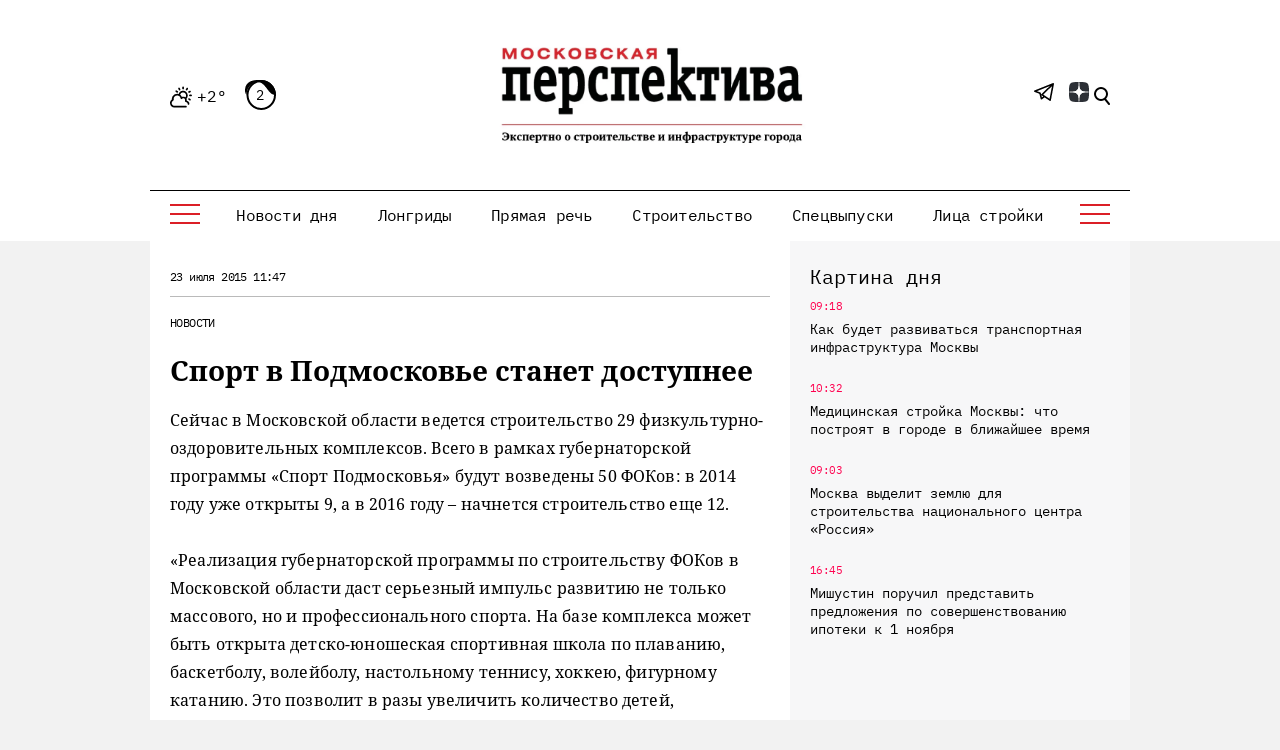

--- FILE ---
content_type: text/html; charset=UTF-8
request_url: https://mperspektiva.ru/topics/7307/
body_size: 20993
content:
<!DOCTYPE html>
<html xmlns="http://www.w3.org/1999/xhtml">
<head>
<!-- Yandex.Metrika counter --> <script type="text/javascript" > (function(m,e,t,r,i,k,a){m[i]=m[i]||function(){(m[i].a=m[i].a||[]).push(arguments)}; m[i].l=1*new Date(); for (var j = 0; j < document.scripts.length; j++) {if (document.scripts[j].src === r) { return; }} k=e.createElement(t),a=e.getElementsByTagName(t)[0],k.async=1,k.src=r,a.parentNode.insertBefore(k,a)}) (window, document, "script", "https://mc.yandex.ru/metrika/tag.js", "ym"); ym(23845597, "init", { clickmap:true, trackLinks:true, accurateTrackBounce:true, webvisor:true, trackHash:true }); </script> <noscript><div><img src="https://mc.yandex.ru/watch/23845597" style="position:absolute; left:-9999px;" alt="" /></div></noscript> <!-- /Yandex.Metrika counter -->
<script type="text/javascript">!function(){var t=document.createElement("script");t.type="text/javascript",t.async=!0,t.src='https://vk.com/js/api/openapi.js?173',t.onload=function(){VK.Retargeting.Init("VK-RTRG-1890590-gfISZ"),VK.Retargeting.Hit()},document.head.appendChild(t)}();</script><noscript><img src="https://vk.com/rtrg?p=VK-RTRG-1890590-gfISZ" style="position:fixed; left:-999px;" alt=""/></noscript>


 <meta http-equiv="Content-Type" content="text/html; charset=UTF-8" />
<meta name="viewport" content="width=device-width, initial-scale=1, shrink-to-fit=no" />
<link rel="icon" type="image/png" href="/favicon.png">
<meta name="yandex-verification" content="95eb36140cc1dd48" />
<meta name="google-site-verification" content="v_KXQZr8TFXgt4Hsmp97SFewOvwR0kM62Owpgc5bSVw" />


<link href="/bitrix/cache/css/s1/mp/template_9bcd2e4f10a7f5c94590740b79b5afb7/template_9bcd2e4f10a7f5c94590740b79b5afb7_v1.css?1764587365394625" type="text/css"  data-template-style="true" rel="stylesheet" />
<script>if(!window.BX)window.BX={};if(!window.BX.message)window.BX.message=function(mess){if(typeof mess==='object'){for(let i in mess) {BX.message[i]=mess[i];} return true;}};</script>
<script>(window.BX||top.BX).message({"JS_CORE_LOADING":"Загрузка...","JS_CORE_NO_DATA":"- Нет данных -","JS_CORE_WINDOW_CLOSE":"Закрыть","JS_CORE_WINDOW_EXPAND":"Развернуть","JS_CORE_WINDOW_NARROW":"Свернуть в окно","JS_CORE_WINDOW_SAVE":"Сохранить","JS_CORE_WINDOW_CANCEL":"Отменить","JS_CORE_WINDOW_CONTINUE":"Продолжить","JS_CORE_H":"ч","JS_CORE_M":"м","JS_CORE_S":"с","JSADM_AI_HIDE_EXTRA":"Скрыть лишние","JSADM_AI_ALL_NOTIF":"Показать все","JSADM_AUTH_REQ":"Требуется авторизация!","JS_CORE_WINDOW_AUTH":"Войти","JS_CORE_IMAGE_FULL":"Полный размер"});</script>

<script src="/bitrix/js/main/core/core.min.js?1764587259229643"></script>

<script>BX.Runtime.registerExtension({"name":"main.core","namespace":"BX","loaded":true});</script>
<script>BX.setJSList(["\/bitrix\/js\/main\/core\/core_ajax.js","\/bitrix\/js\/main\/core\/core_promise.js","\/bitrix\/js\/main\/polyfill\/promise\/js\/promise.js","\/bitrix\/js\/main\/loadext\/loadext.js","\/bitrix\/js\/main\/loadext\/extension.js","\/bitrix\/js\/main\/polyfill\/promise\/js\/promise.js","\/bitrix\/js\/main\/polyfill\/find\/js\/find.js","\/bitrix\/js\/main\/polyfill\/includes\/js\/includes.js","\/bitrix\/js\/main\/polyfill\/matches\/js\/matches.js","\/bitrix\/js\/ui\/polyfill\/closest\/js\/closest.js","\/bitrix\/js\/main\/polyfill\/fill\/main.polyfill.fill.js","\/bitrix\/js\/main\/polyfill\/find\/js\/find.js","\/bitrix\/js\/main\/polyfill\/matches\/js\/matches.js","\/bitrix\/js\/main\/polyfill\/core\/dist\/polyfill.bundle.js","\/bitrix\/js\/main\/core\/core.js","\/bitrix\/js\/main\/polyfill\/intersectionobserver\/js\/intersectionobserver.js","\/bitrix\/js\/main\/lazyload\/dist\/lazyload.bundle.js","\/bitrix\/js\/main\/polyfill\/core\/dist\/polyfill.bundle.js","\/bitrix\/js\/main\/parambag\/dist\/parambag.bundle.js"]);
</script>
<script>(window.BX||top.BX).message({"LANGUAGE_ID":"ru","FORMAT_DATE":"DD.MM.YYYY","FORMAT_DATETIME":"DD.MM.YYYY HH:MI:SS","COOKIE_PREFIX":"MP_SM","SERVER_TZ_OFFSET":"10800","UTF_MODE":"Y","SITE_ID":"s1","SITE_DIR":"\/","USER_ID":"","SERVER_TIME":1768613255,"USER_TZ_OFFSET":0,"USER_TZ_AUTO":"Y","bitrix_sessid":"af9aeb5032dbcb1fcd346c29de4aedf6"});</script>


<script>BX.setJSList(["\/local\/templates\/mp\/js\/jquery_3.7.0.min.js","\/local\/templates\/mp\/js\/jquery.add.js","\/local\/templates\/mp\/js\/jquery.messages.js","\/local\/templates\/mp\/js\/lazy.js","\/local\/templates\/mp\/s\/bootstrap-4.5.3-dist\/js\/bootstrap.min.js","\/local\/templates\/mp\/components\/sks\/feedback.all.ajax\/template.suggest.news\/script.js"]);</script>
<script>BX.setCSSList(["\/local\/templates\/mp\/css\/font.css","\/local\/templates\/mp\/s\/css\/all.css","\/local\/templates\/mp\/css\/jquery.messages.css","\/local\/templates\/mp\/components\/sks\/feedback.all.ajax\/template.suggest.news\/style.css","\/local\/templates\/mp\/styles.css","\/local\/templates\/mp\/template_styles.css"]);</script>


<script  src="/bitrix/cache/js/s1/mp/template_f8586e1f99ff51fa12cf248da04d4193/template_f8586e1f99ff51fa12cf248da04d4193_v1.js?1764587365168998"></script>

	<script src="/local/templates/mp/s/js/main.js" defer></script>
    <title>Спорт в Подмосковье станет доступнее - Московская перспектива</title>
    		<link rel="canonical" href="https://mperspektiva.ru//topics/7307/" />
	<link rel="alternate" hreflang="ru" href="https://mperspektiva.ru//topics/7307/" />
                <meta property="og:type" content="article" />
    <meta property="article:published_time" content="23.07.2015 11:47" />
    <meta property="og:url" content="https://www.mperspektiva.ru/topics/7307/" />
    <meta property="og:title" content="Спорт в Подмосковье станет доступнее" />
    <meta property="og:image" content="https://mperspektiva.ru" />
    <meta property="og:description" content="" />
    <meta property="og:image:type" content="" />
    <meta name="twitter:card" content="summary_large_image" />
    <meta name="twitter:creator" content="@mosperspektiva" />
    <meta name="twitter:site" content="@mosperspektiva" />
<div style="display:none;">	
	<div itemscope itemtype="https://schema.org/NewsArticle">
	  <div itemprop="headline">Спорт в Подмосковье станет доступнее</div>
	  <meta itemprop="image" content="https://mperspektiva.ru" />
	  <div>
		<span itemprop="datePublished" content="2015-07-23 11:47:30">
		</span>		
			  </div>
	</div>
</div>
<link rel="apple-touch-icon" sizes="180x180" href="/upload/dev2fun.imagecompress/webp/apple-touch-icon.webp">
<link rel="icon" type="image/png" sizes="32x32" href="/upload/dev2fun.imagecompress/webp/favicon-32x32.webp">
<link rel="icon" type="image/png" sizes="16x16" href="/upload/dev2fun.imagecompress/webp/favicon-16x16.webp">
</head>
<body>


<svg style="position: absolute; width: 0; height: 0; overflow: hidden;" version="1.1" xmlns="http://www.w3.org/2000/svg"
     xmlns:xlink="http://www.w3.org/1999/xlink">
    <defs>
        <symbol id="icon-tower" viewBox="0 0 34 36">
            <path fill="currentColor" d="M31.8,31.5H31v-0.8c0-0.4-0.3-0.8-0.7-0.8h-2.2v-7.5h0.7c1.2,0,2.2-1,2.2-2.3S30,18,28.8,18H28
                c-0.3-5.1-4-9.3-8.9-10.3C19,7,18.4,6.4,17.7,6.1V4.5h3.7c0.3,0,0.6-0.2,0.7-0.5c0.1-0.3,0.1-0.6-0.2-0.8l-1-1l1-1
                c0.2-0.2,0.3-0.5,0.2-0.8C22,0.2,21.7,0,21.4,0H17c-0.4,0-0.7,0.3-0.7,0.8v5.4C15.6,6.4,15,7,14.9,7.7C10,8.7,6.3,12.9,5.9,18H5.2
                C4,18,3,19,3,20.3s1,2.3,2.2,2.3h0.7V30H3.7C3.3,30,3,30.3,3,30.8v0.8H2.2c-1.2,0-2.2,1-2.2,2.3v1.5C0,35.7,0.3,36,0.7,36h32.5
                c0.4,0,0.7-0.3,0.7-0.8v-1.5C34,32.5,33,31.5,31.8,31.5z M17.7,1.5h1.9l-0.2,0.2c-0.3,0.3-0.3,0.8,0,1.1L19.7,3h-1.9V1.5z M17,9
                c5,0,9.2,4,9.6,9H7.4C7.8,13,12,9,17,9z M5.2,21c-0.4,0-0.7-0.3-0.7-0.8s0.3-0.8,0.7-0.8h23.7c0.4,0,0.7,0.3,0.7,0.8
                S29.2,21,28.8,21H5.2z M26.6,22.5V30h-1.5v-7.5H26.6z M23.7,22.5V30h-1.5v-7.5H23.7z M20.7,22.5V30h-1.5v-7.5H20.7z M17.7,22.5V30
                h-1.5v-7.5H17.7z M14.8,22.5V30h-1.5v-7.5H14.8z M11.8,22.5V30h-1.5v-7.5H11.8z M8.9,22.5V30H7.4v-7.5H8.9z M32.5,34.5h-31v-0.8
                c0-0.4,0.3-0.8,0.7-0.8h1.5c0.4,0,0.7-0.3,0.7-0.8v-0.8h25.1v0.8c0,0.4,0.3,0.8,0.7,0.8h1.5c0.4,0,0.7,0.3,0.7,0.8L32.5,34.5
                L32.5,34.5z" />
        </symbol>
        <symbol id="icon-wallet" viewBox="0 0 28 36">
            <path fill="currentColor" d="M24.7,9.6h-1.1c-2-3-6-3.9-9.1-2c-0.1,0-0.1,0.1-0.2,0.1c0.7-3.6-1.7-7-5.3-7.7C5.4-0.5,2,1.8,1.3,5.4
                C1,6.9,1.3,8.5,2,9.8c-1.2,0.4-2,1.5-2,2.8V33c0,1.7,1.3,3,3,3h21.7c1.7,0,3-1.3,3-3V12.6C27.7,11,26.3,9.6,24.7,9.6z M18.1,7.8
                c1.9,0,3.7,1,4.7,2.7c0.5,0.8,0.7,1.8,0.7,2.7c0,0.6-0.1,1.2-0.3,1.8h-1.3c0.9-1.9,0.3-4.1-1.5-5.3c-1.4-0.9-3.2-0.9-4.7,0
                c-1.8,1.2-2.4,3.4-1.5,5.3H13c-0.2-0.6-0.3-1.2-0.3-1.8C12.6,10.2,15.1,7.8,18.1,7.8z M20.6,14.8c0,0.1-0.1,0.1-0.1,0.2h-4.8
                c-0.4-0.5-0.6-1.1-0.6-1.8c0-1,0.5-1.9,1.3-2.5c1-0.7,2.3-0.7,3.3,0C21.1,11.6,21.5,13.4,20.6,14.8z M7.8,1.2c3,0,5.4,2.4,5.4,5.4
                c0,3-2.4,5.4-5.4,5.4c-3,0-5.4-2.4-5.4-5.4C2.4,3.6,4.8,1.2,7.8,1.2z M1.2,12.6c0-0.9,0.7-1.6,1.5-1.8c2.2,2.6,6,3.1,8.8,1.2
                c-0.1,0.4-0.1,0.8-0.1,1.1c0,0.6,0.1,1.2,0.3,1.8H3c-1,0-1.8-0.8-1.8-1.8V12.6z M9,26.4c-0.3,0-0.6-0.3-0.6-0.6s0.3-0.6,0.6-0.6
                c0.3,0,0.6,0.3,0.6,0.6S9.4,26.4,9,26.4z M26.5,25.8H16.3c-1,0-1.8-0.8-1.8-1.8c0-1,0.8-1.8,1.8-1.8h10.2V25.8z M26.5,21H16.3
                c-1.7,0-3,1.3-3,3s1.3,3,3,3h10.2v6c0,1-0.8,1.8-1.8,1.8h-12v-2.7l2-1.5h1.1c0.3,0.9,1.4,1.4,2.3,1.1c0.9-0.3,1.4-1.4,1.1-2.3
                c-0.3-0.9-1.4-1.4-2.3-1.1c-0.5,0.2-0.9,0.6-1.1,1.1h-1.3c-0.1,0-0.3,0-0.4,0.1l-2.4,1.8c-0.2,0.1-0.2,0.3-0.2,0.5v3H9.6v-7.3
                c0.9-0.3,1.4-1.4,1.1-2.3c-0.3-0.9-1.4-1.4-2.3-1.1c-0.9,0.3-1.4,1.4-1.1,2.3c0.2,0.5,0.6,0.9,1.1,1.1v7.3H6.6V30
                c0-0.2-0.1-0.3-0.2-0.4L4.8,28v-2.9c0.9-0.3,1.4-1.4,1.1-2.3c-0.3-0.9-1.4-1.4-2.3-1.1S2.2,23.1,2.5,24c0.2,0.5,0.6,0.9,1.1,1.1v3.1
                c0,0.2,0.1,0.3,0.2,0.4l1.6,1.6v4.6H3c-1,0-1.8-0.8-1.8-1.8V15.6C1.7,16,2.4,16.2,3,16.2h21.7c0.7,0,1.3-0.2,1.8-0.6V21z M16.9,30
                c0-0.3,0.3-0.6,0.6-0.6s0.6,0.3,0.6,0.6c0,0.3-0.3,0.6-0.6,0.6S16.9,30.3,16.9,30z M4.2,24c-0.3,0-0.6-0.3-0.6-0.6s0.3-0.6,0.6-0.6
                c0.3,0,0.6,0.3,0.6,0.6S4.5,24,4.2,24z M26.5,13.2c0,1-0.8,1.8-1.8,1.8h-0.3c0.4-1.4,0.3-2.9-0.2-4.2h0.5c1,0,1.8,0.8,1.8,1.8V13.2z
                " />
            <path fill="currentColor" d="M7.8,2.4c-2.3,0-4.2,1.9-4.2,4.2c0,2.3,1.9,4.2,4.2,4.2c2.3,0,4.2-1.9,4.2-4.2S10.2,2.4,7.8,2.4z M7.8,9.6
                c-1.7,0-3-1.3-3-3c0-1.7,1.3-3,3-3c1.7,0,3,1.3,3,3C10.8,8.3,9.5,9.6,7.8,9.6z" />
            <path fill="currentColor" d="M16.9,0h-1.2v1.2h1.2V0z" />
            <path fill="currentColor" d="M16.9,2.4h-1.2v3h1.2V2.4z" />
            <path fill="currentColor" d="M19.3,0h-1.2v1.2h1.2V0z" />
            <path fill="currentColor" d="M19.3,2.4h-1.2v3h1.2V2.4z" />
        </symbol>
        <symbol id="icon-mayoralty" viewBox="0 0 36 34">
            <path fill-rule="evenodd" clip-rule="evenodd" d="M8.22223 8H8H7H2C1.44769 8 1 8.44772 1 9V33H0.5C0.223877 33 0 33.2239 0 33.5C0 33.7761 0.223877 34 0.5 34H1H13H23H35H35.5C35.7761 34 36 33.7761 36 33.5C36 33.2239 35.7761 33 35.5 33H35V9C35 8.44772 34.5523 8 34 8H29H28H27.7778L18.6332 0.518097C18.2649 0.216705 17.7351 0.216705 17.3668 0.518097L8.22223 8ZM9.80139 8H10H11H13H14H16H17H19H20H22H23H25H26H26.1986L18 1.29205L9.80139 8ZM28 9H26V20H28V9ZM25 9H23V20H25V9ZM22 9H20V20H22V9ZM19 9H17V20H19V9ZM16 9H14V20H16V9ZM13 9H11V20H13V9ZM10 9H8V20H10V9ZM29 9H34V20H29V9ZM7 9V20H2V9H7ZM2 33V21H7V33H2ZM8 33V21H10V33H8ZM11 33V21H13V28V33H11ZM14 24.9995V21H22V24.9995C21.0878 23.7853 19.6356 23 18 23C16.3644 23 14.9122 23.7853 14 24.9995ZM23 33V28V21H25V33H23ZM26 33V21H28V33H26ZM29 33V21H34V33H29ZM14 28V33H22V28C22 25.7909 20.2092 24 18 24C15.7908 24 14 25.7909 14 28ZM31.5 24C31.7761 24 32 24.2239 32 24.5V27.5C32 27.7761 31.7761 28 31.5 28C31.2239 28 31 27.7761 31 27.5V24.5C31 24.2239 31.2239 24 31.5 24ZM5 24.5C5 24.2239 4.77612 24 4.5 24C4.22388 24 4 24.2239 4 24.5V27.5C4 27.7761 4.22388 28 4.5 28C4.77612 28 5 27.7761 5 27.5V24.5ZM31.5 12C31.7761 12 32 12.2238 32 12.5V15.5C32 15.7762 31.7761 16 31.5 16C31.2239 16 31 15.7762 31 15.5V12.5C31 12.2238 31.2239 12 31.5 12ZM5 12.5C5 12.2238 4.77612 12 4.5 12C4.22388 12 4 12.2238 4 12.5V15.5C4 15.7762 4.22388 16 4.5 16C4.77612 16 5 15.7762 5 15.5V12.5Z" fill="currentColor" />
        </symbol>
        <symbol id="icon-transport" viewBox="0 0 36 36">
            <path fill-rule="evenodd" clip-rule="evenodd" d="M24 1H6C4.89542 1 4 1.89542 4 3H26C26 1.89542 25.1046 1 24 1ZM4 8V4H14.375L5.37497 16H4V15V8ZM6.62497 16L15.625 4H23.3856L18.5931 10.7094C18.4326 10.9341 18.4847 11.2464 18.7094 11.4069C18.9341 11.5674 19.2464 11.5153 19.4069 11.2906L24.4069 4.29062C24.4699 4.20242 24.5001 4.10071 24.5 4H26V8V15V16H6.62497ZM4 17V20C4 22.2091 5.79086 24 8 24H11H16.5584L18.0764 21.078C18.4204 20.4156 19.1047 20 19.8512 20H20C20 18.8954 20.8954 18 22 18C23.1046 18 24 18.8954 24 20H26V17H4ZM3 20C3 22.4189 4.71777 24.4367 7 24.9V26C7 27.1046 7.89542 28 9 28C10.1046 28 11 27.1046 11 26V25H16.039L15.4847 26.067C14.6299 26.2943 14 27.0736 14 28V32C14 33.1046 14.8954 34 16 34H16.1422C16.4854 35.1652 17.4115 36 18.5 36C19.5885 36 20.5146 35.1652 20.8578 34H29.1422C29.4854 35.1652 30.4115 36 31.5 36C32.5885 36 33.5146 35.1652 33.8578 34H34C35.1046 34 36 33.1046 36 32V28C36 27.0736 35.3701 26.2943 34.5153 26.067L31.9236 21.078C31.5796 20.4156 30.8953 20 30.1488 20H27V15H29C29.5523 15 30 14.5523 30 14V9C30 8.44772 29.5523 8 29 8H27V3C27 1.34314 25.6569 0 24 0H6C4.34314 0 3 1.34314 3 3V8H1C0.447723 8 0 8.44772 0 9V14C0 14.5523 0.447723 15 1 15H3V20ZM8 26V25H10V26C10 26.5523 9.55228 27 9 27C8.44772 27 8 26.5523 8 26ZM17.1992 34C17.4867 34.6495 18.0347 35 18.5 35C18.9653 35 19.5133 34.6495 19.8008 34H17.1992ZM21 33H29H34C34.5523 33 35 32.5523 35 32V28C35 27.4477 34.5523 27 34 27H16C15.4477 27 15 27.4477 15 28V32C15 32.5523 15.4477 33 16 33H21ZM31.5 35C31.0347 35 30.4867 34.6495 30.1992 34H32.8008C32.5133 34.6495 31.9653 35 31.5 35ZM33.3536 26L31.0363 21.539C30.8642 21.2078 30.522 21 30.1488 21H19.8512C19.478 21 19.1358 21.2078 18.9637 21.539L16.6464 26H33.3536ZM22 19C22.5523 19 23 19.4477 23 20H21C21 19.4477 21.4477 19 22 19ZM3 9H1V14H3V9ZM27 14V9H29V14H27ZM9 20C9 20.5523 8.55228 21 8 21C7.44772 21 7 20.5523 7 20C7 19.4477 7.44772 19 8 19C8.55228 19 9 19.4477 9 20ZM10 20C10 21.1046 9.10458 22 8 22C6.89542 22 6 21.1046 6 20C6 18.8954 6.89542 18 8 18C9.10458 18 10 18.8954 10 20ZM33 30C33 30.5523 32.5523 31 32 31C31.4477 31 31 30.5523 31 30C31 29.4477 31.4477 29 32 29C32.5523 29 33 29.4477 33 30ZM18 31C18.5523 31 19 30.5523 19 30C19 29.4477 18.5523 29 18 29C17.4477 29 17 29.4477 17 30C17 30.5523 17.4477 31 18 31ZM21 30.5H29V29.5H21V30.5Z" fill="currentColor" />
        </symbol>
        <symbol id="icon-reallive" viewBox="0 0 36 36">
            <path fill-rule="evenodd" clip-rule="evenodd" d="M20.6465 0.646461C20.8417 0.45118 21.1583 0.45118 21.3536 0.646461L35.3536 14.6465C35.4966 14.7895 35.5393 15.0045 35.4619 15.1914C35.3846 15.3782 35.2022 15.5 35 15.5H32V27.2058C32.735 26.8218 33.6537 26.9466 34.2599 27.5529C35.0558 28.3487 35.0057 29.6537 34.1511 30.3861L28.8871 34.8982C28.434 35.2865 27.8569 35.5 27.2601 35.5H14.4721C14.084 35.5 13.7012 35.4096 13.3541 35.2361L8 32.559V33C8 34.6569 6.65686 36 5 36H1C0.447723 36 0 35.5523 0 35V20C0 19.4477 0.447723 19 1 19H5C6.48709 19 7.72147 20.082 7.9588 21.5017C7.97238 21.5006 7.98611 21.5 8 21.5H10V15.5H7C6.79779 15.5 6.61548 15.3782 6.53809 15.1914C6.46069 15.0045 6.50345 14.7895 6.64645 14.6465L11.6465 9.64646C11.8417 9.45118 12.1583 9.45118 12.3536 9.64646C12.5488 9.84171 12.5488 10.1583 12.3536 10.3536L8.20712 14.5H11.7929L20.6465 5.64646C20.8417 5.45118 21.1583 5.45118 21.3536 5.64646L30.2071 14.5H33.7929L21 1.7071L17.3536 5.35355C17.1583 5.54884 16.8417 5.54884 16.6465 5.35355C16.4512 5.1583 16.4512 4.84171 16.6465 4.64646L20.6465 0.646461ZM30 15.5H31V27.9597L28.4997 29.96C28.4783 28.5977 27.3673 27.5 26 27.5H25.5V16.5H16.5V23.4843L15.4489 22.5834C14.6333 21.8843 13.5945 21.5 12.5203 21.5H11V15.5H12C12.1326 15.5 12.2598 15.4473 12.3536 15.3536L21 6.7071L29.6465 15.3536C29.7402 15.4473 29.8674 15.5 30 15.5ZM24.5 27.5H21.7398C21.3818 27.5 21.0355 27.3719 20.7636 27.1389L17.1016 24H17.5V17.5H24.5V27.5ZM1 20H5C6.10458 20 7 20.8954 7 22V33C7 34.1046 6.10458 35 5 35H1V20ZM8 31.4999C8.07526 31.4998 8.1517 31.5168 8.2236 31.5528L13.8013 34.3417C14.0096 34.4458 14.2393 34.5 14.4721 34.5H27.2601C27.6182 34.5 27.9644 34.3719 28.2363 34.1389L33.5003 29.6269C33.9126 29.2735 33.9368 28.6439 33.5529 28.26C33.217 27.9241 32.6823 27.8945 32.3114 28.1912L28.1754 31.5H19.0311C18.596 31.5 18.1685 31.3865 17.7908 31.1706L14.7519 29.4341C14.5121 29.2971 14.4289 28.9917 14.5659 28.7519C14.7029 28.5122 15.0083 28.4289 15.248 28.5659L18.2869 30.3024C18.5135 30.4319 18.7701 30.5 19.0311 30.5H27.5V30C27.5 29.1716 26.8284 28.5 26 28.5H21.7398C21.1431 28.5 20.566 28.2865 20.1129 27.8982L14.7981 23.3426C14.1637 22.7989 13.3558 22.5 12.5203 22.5H8V31.4999ZM20 23C20.5523 23 21 22.5523 21 22C21 21.4477 20.5523 21 20 21C19.4477 21 19 21.4477 19 22C19 22.5523 19.4477 23 20 23ZM16.3535 6.35355C16.5488 6.1583 16.5488 5.84171 16.3535 5.64646C16.1583 5.45118 15.8417 5.45118 15.6465 5.64646L13.6465 7.64646C13.4512 7.84171 13.4512 8.1583 13.6465 8.35355C13.8417 8.54884 14.1583 8.54884 14.3535 8.35355L16.3535 6.35355Z" fill="currentColor" />
        </symbol>
        <symbol id="icon-offices" viewBox="0 0 36 32">
            <path fill-rule="evenodd" clip-rule="evenodd" d="M5 1H20V2H18.5H6.5H5V1ZM6 3V21.3368C5.54535 21.1208 5.0368 21 4.5 21C2.56702 21 1 22.567 1 24.5C1 26.2632 2.30383 27.7219 4 27.9646V31H0.5C0.223877 31 0 31.2239 0 31.5C0 31.7761 0.223877 32 0.5 32H4.5H6.5H18.5H31.5H35.5C35.7761 32 36 31.7761 36 31.5C36 31.2239 35.7761 31 35.5 31H32V27.9646C33.6962 27.7219 35 26.2632 35 24.5C35 22.567 33.433 21 31.5 21C30.9632 21 30.4547 21.1208 30 21.3368V18.5C30 18.2239 29.7761 18 29.5 18C29.2239 18 29 18.2239 29 18.5V22.0505C28.3814 22.6818 28 23.5464 28 24.5C28 26.2632 29.3038 27.7219 31 27.9646V31H19V14.5C19 14.2239 18.7761 14 18.5 14C18.2239 14 18 14.2239 18 14.5V31H15.5V26C15.5 25.1716 14.8284 24.5 14 24.5H11C10.1716 24.5 9.5 25.1716 9.5 26V31H7V26.9495C7.61859 26.3182 8 25.4536 8 24.5C8 23.5464 7.61859 22.6818 7 22.0505V3H18V5V8V10.5C18 10.7761 18.2239 11 18.5 11C18.7761 11 19 10.7761 19 10.5V8H29V14.5C29 14.7761 29.2239 15 29.5 15C29.7761 15 30 14.7761 30 14.5V8H31C31.5523 8 32 7.55229 32 7V6C32 5.44771 31.5523 5 31 5H19V3H20C20.5523 3 21 2.55229 21 2V1C21 0.447708 20.5523 0 20 0H5C4.44769 0 4 0.447708 4 1V2C4 2.55229 4.44769 3 5 3H6ZM14.5 26V31H13V25.5H14C14.2761 25.5 14.5 25.7239 14.5 26ZM12 25.5V31H10.5V26C10.5 25.7239 10.7239 25.5 11 25.5H12ZM29.5 7H19V6H31V7H29.5ZM5 31H6V27.6632C5.68915 27.8109 5.35309 27.914 5 27.9646V31ZM5 26.95C6.14111 26.7184 7 25.7095 7 24.5C7 23.1193 5.88074 22 4.5 22C3.11926 22 2 23.1193 2 24.5C2 25.7095 2.85889 26.7184 4 26.95V25.5C4 25.2239 4.22388 25 4.5 25C4.77612 25 5 25.2239 5 25.5V26.95ZM32 26.95V25.5C32 25.2239 31.7761 25 31.5 25C31.2239 25 31 25.2239 31 25.5V26.95C29.8589 26.7184 29 25.7095 29 24.5C29 23.1193 30.1193 22 31.5 22C32.8807 22 34 23.1193 34 24.5C34 25.7095 33.1411 26.7184 32 26.95ZM22 26H21V28H22V26ZM21 25C20.4477 25 20 25.4477 20 26V28C20 28.5523 20.4477 29 21 29H22C22.5523 29 23 28.5523 23 28V26C23 25.4477 22.5523 25 22 25H21ZM26 26H27V28H26V26ZM25 26C25 25.4477 25.4477 25 26 25H27C27.5523 25 28 25.4477 28 26V28C28 28.5523 27.5523 29 27 29H26C25.4477 29 25 28.5523 25 28V26ZM22 19H21V21H22V19ZM21 18C20.4477 18 20 18.4477 20 19V21C20 21.5523 20.4477 22 21 22H22C22.5523 22 23 21.5523 23 21V19C23 18.4477 22.5523 18 22 18H21ZM26 19H27V21H26V19ZM25 19C25 18.4477 25.4477 18 26 18H27C27.5523 18 28 18.4477 28 19V21C28 21.5523 27.5523 22 27 22H26C25.4477 22 25 21.5523 25 21V19ZM22 12H21V14H22V12ZM21 11C20.4477 11 20 11.4477 20 12V14C20 14.5523 20.4477 15 21 15H22C22.5523 15 23 14.5523 23 14V12C23 11.4477 22.5523 11 22 11H21ZM26 12H27V14H26V12ZM25 12C25 11.4477 25.4477 11 26 11H27C27.5523 11 28 11.4477 28 12V14C28 14.5523 27.5523 15 27 15H26C25.4477 15 25 14.5523 25 14V12ZM10 16H9V21H10V16ZM11 16V21H14V16H11ZM16 21H15V16H16V21ZM9 15C8.44769 15 8 15.4477 8 16V21C8 21.5523 8.44769 22 9 22H16C16.5523 22 17 21.5523 17 21V16C17 15.4477 16.5523 15 16 15H9ZM9 6H10V11H9V6ZM11 11V6H14V11H11ZM15 11H16V6H15V11ZM8 6C8 5.44771 8.44769 5 9 5H16C16.5523 5 17 5.44771 17 6V11C17 11.5523 16.5523 12 16 12H9C8.44769 12 8 11.5523 8 11V6Z" fill="currentColor" />
        </symbol>
        <symbol id="icon-metro" viewBox="0 0 28 36">
            <path fill-rule="evenodd" clip-rule="evenodd" d="M27 14V27H22.4722C23.4223 25.9385 24 24.5367 24 23V13C24 9.68629 21.3137 7 18 7H10C6.68628 7 4 9.68629 4 13V23C4 24.5367 4.5777 25.9385 5.52777 27H1V14C1 6.8203 6.82031 1 14 1C21.1797 1 27 6.8203 27 14ZM4.46664 31.9989L2.7327 35H25.2673L21.2489 28.0451C20.3126 28.6493 19.1973 29 18 29H10C8.80273 29 7.68741 28.6493 6.75107 28.0451L5.04379 31H13.5C13.7762 31 14 31.2239 14 31.5C14 31.7761 13.7762 32 13.5 32H4.5C4.4888 32 4.47766 31.9996 4.46664 31.9989ZM28 28H22.3778L26.1332 34.4997C26.5184 35.1664 26.0373 36 25.2673 36H2.7327C1.96274 36 1.48166 35.1664 1.86682 34.4997L5.62222 28H0V14C0 6.26802 6.26801 0 14 0C21.732 0 28 6.26802 28 14V28ZM12.5 10C12.2238 10 12 10.2239 12 10.5C12 10.7761 12.2238 11 12.5 11H15.5C15.7762 11 16 10.7761 16 10.5C16 10.2239 15.7762 10 15.5 10H12.5ZM10 8H18C20.4189 8 22.4367 9.71776 22.9 12H5.10001C5.56326 9.71776 7.58105 8 10 8ZM5 13V21H6.29291L14.2929 13H5ZM15.7071 13H21.2929L13.2929 21H7.70712L15.7071 13ZM22.7071 13L14.7071 21H23V13H22.7071ZM5 23V22H23V23C23 25.7614 20.7614 28 18 28H10C7.23859 28 5 25.7614 5 23ZM20 24.5C20 24.7761 19.7762 25 19.5 25C19.2238 25 19 24.7761 19 24.5C19 24.2239 19.2238 24 19.5 24C19.7762 24 20 24.2239 20 24.5ZM17.5 25C17.7762 25 18 24.7761 18 24.5C18 24.2239 17.7762 24 17.5 24C17.2238 24 17 24.2239 17 24.5C17 24.7761 17.2238 25 17.5 25ZM11 24.5C11 24.7761 10.7762 25 10.5 25C10.2238 25 10 24.7761 10 24.5C10 24.2239 10.2238 24 10.5 24C10.7762 24 11 24.2239 11 24.5ZM8.5 25C8.77615 25 9 24.7761 9 24.5C9 24.2239 8.77615 24 8.5 24C8.22385 24 8 24.2239 8 24.5C8 24.7761 8.22385 25 8.5 25ZM17 31.5C17 31.2239 17.2238 31 17.5 31H19.5C19.7762 31 20 31.2239 20 31.5C20 31.7761 19.7762 32 19.5 32H17.5C17.2238 32 17 31.7761 17 31.5Z" fill="currentColor" />
        </symbol>
        <symbol id="icon-nature" viewBox="0 0 36 35">
            <path fill-rule="evenodd" clip-rule="evenodd" d="M33.0233 0.561107C32.8285 0.454829 32.5871 0.489573 32.4302 0.646434C32.2733 0.803309 32.2386 1.04479 32.3448 1.23953C32.6935 1.87838 32.8918 2.61119 32.8918 3.39184C32.8918 5.87712 30.8771 7.89184 28.3918 7.89184C27.6112 7.89184 26.8784 7.69348 26.2395 7.34481C26.0448 7.23854 25.8033 7.27328 25.6465 7.43014C25.4896 7.58702 25.4548 7.8285 25.5611 8.02323C26.4933 9.73127 28.3067 10.8918 30.3918 10.8918C33.4294 10.8918 35.8918 8.42941 35.8918 5.39184C35.8918 3.30665 34.7313 1.4933 33.0233 0.561107ZM33.8918 3.39184C33.8918 3.07804 33.8655 2.77024 33.815 2.47058C34.4867 3.25694 34.8918 4.27722 34.8918 5.39184C34.8918 7.87713 32.8771 9.89184 30.3918 9.89184C29.2773 9.89184 28.257 9.48667 27.4706 8.81494C27.7703 8.86552 28.0781 8.89184 28.3918 8.89184C31.4294 8.89184 33.8918 6.42941 33.8918 3.39184ZM25 21.6667C25 24.9813 22.3741 27.7324 19 27.9816V24.3249L23.2031 22.4569C23.4554 22.3448 23.5691 22.0493 23.4569 21.7969C23.3448 21.5446 23.0493 21.4309 22.7969 21.5431L19 23.2306V17.5C19 17.2239 18.7762 17 18.5 17C18.2238 17 18 17.2239 18 17.5V21.2306L14.2031 19.5431C13.9507 19.4309 13.6552 19.5446 13.5431 19.7969C13.4309 20.0493 13.5446 20.3448 13.7969 20.4569L18 22.3249V27.9816C14.6259 27.7324 12 24.9813 12 21.6667C12 19.821 12.7914 16.2926 14.1155 13.2091C14.7739 11.6762 15.5354 10.322 16.3435 9.36871C17.1727 8.39041 17.9054 8 18.5 8C19.0946 8 19.8273 8.39041 20.6565 9.36871C21.4646 10.322 22.2261 11.6762 22.8845 13.2091C24.2086 16.2926 25 19.821 25 21.6667ZM12.2444 25.7135C13.5009 27.5667 15.5957 28.8292 18 28.984V34H8V27.7087C9.67078 27.5843 11.165 26.8415 12.2444 25.7135ZM19 28.984V34H29V28.9776C27.0612 28.8029 25.4125 27.622 24.5801 25.9612C23.3091 27.6786 21.2956 28.8362 19 28.984ZM29.5 35H18.5H7.5H0.5C0.223846 35 0 34.7761 0 34.5C0 34.2239 0.223846 34 0.5 34H7V27.7087C3.64377 27.4588 1 24.7135 1 21.3636C1 17.8491 3.91016 15 7.5 15C9.17621 15 10.7042 15.6212 11.857 16.6412C13.1118 12.1474 15.6158 7 18.5 7C22.0183 7 24.9707 14.6594 25.7803 19.4485C26.7594 18.5491 28.0656 18 29.5 18C32.5376 18 35 20.4624 35 23.5C35 26.369 32.8032 28.725 30 28.9776V34H35.5C35.7762 34 36 34.2239 36 34.5C36 34.7761 35.7762 35 35.5 35H29.5ZM25.2266 24.9138C25.769 26.5543 27.2298 27.7768 29 27.9725V26.2831L26.7427 24.9287C26.506 24.7867 26.4292 24.4795 26.5712 24.2427C26.7133 24.006 27.0204 23.9292 27.2572 24.0713L29 25.1169V23.5C29 23.2239 29.2238 23 29.5 23C29.7761 23 30 23.2239 30 23.5V26.0657L32.2226 24.584C32.4524 24.4308 32.7628 24.4929 32.916 24.7227C33.0692 24.9524 33.0071 25.2628 32.7773 25.416L30 27.2676V27.9725C32.2499 27.7238 34 25.8163 34 23.5C34 21.0147 31.9853 19 29.5 19C28.0587 19 26.7757 19.6776 25.9521 20.7316C25.9837 21.0712 26 21.3848 26 21.6667C26 22.8326 25.7217 23.935 25.2266 24.9138ZM11.5682 17.7543C10.5655 16.6788 9.11899 16 7.5 16C4.44235 16 2 18.4213 2 21.3636C2 24.1437 4.18036 26.4586 7 26.7055V24.2902L3.75192 22.4341C3.51218 22.2971 3.42886 21.9917 3.56589 21.7519C3.70288 21.5122 4.0083 21.4289 4.24808 21.5659L7 23.1384V20.5C7 20.2239 7.22385 20 7.5 20C7.77612 20 8 20.2239 8 20.5V24.191L10.2764 23.0528C10.5234 22.9293 10.8237 23.0294 10.9472 23.2764C11.0707 23.5234 10.9706 23.8237 10.7236 23.9472L8 25.309V26.7055C9.49664 26.5745 10.8132 25.8608 11.7191 24.8041C11.258 23.8529 11 22.7893 11 21.6667C11 20.6732 11.2021 19.2845 11.5682 17.7543Z" fill="currentCollor" />
        </symbol>
        <symbol id="icon-news" viewBox="0 0 36 36">
            <path fill-rule="evenodd" clip-rule="evenodd" d="M1 33V3.67212C1 3.02227 1.31573 2.41294 1.84662 2.03819L3 1.22404L4.84662 2.52755C5.53809 3.01564 6.46191 3.01564 7.15338 2.52755L9 1.22404L10.8466 2.52755C11.5381 3.01564 12.4619 3.01564 13.1534 2.52755L15 1.22404L16.8466 2.52755C17.5381 3.01564 18.4619 3.01564 19.1534 2.52755L21 1.22404L22.8466 2.52755C23.5381 3.01564 24.4619 3.01564 25.1534 2.52755L27 1.22404L28.8466 2.52755C29.5381 3.01564 30.4619 3.01564 31.1534 2.52755L33 1.22404L34.1534 2.03819C34.6843 2.41294 35 3.02227 35 3.67212V23.9415C35 24.13 34.9822 24.317 34.9475 24.5H29C27.067 24.5 25.5 26.067 25.5 28V34.9795C25.3846 34.9931 25.2678 35 25.1502 35H3C1.89542 35 1 34.1046 1 33ZM26.5 34.6792C26.854 34.5009 27.1733 34.2521 27.4361 33.943L34.2858 25.8844C34.3889 25.7631 34.4816 25.6345 34.5634 25.5H29C27.6193 25.5 26.5 26.6193 26.5 28V34.6792ZM0 33V3.67212C0 2.69735 0.473602 1.78335 1.26996 1.22122L2.42331 0.40707C2.76904 0.163036 3.23096 0.163036 3.57669 0.40707L5.42331 1.71058C5.76904 1.95462 6.23096 1.95462 6.57669 1.71058L8.42331 0.40707C8.76904 0.163036 9.23096 0.163036 9.57669 0.40707L11.4233 1.71058C11.769 1.95462 12.231 1.95462 12.5767 1.71058L14.4233 0.40707C14.769 0.163036 15.231 0.163036 15.5767 0.40707L17.4233 1.71058C17.769 1.95462 18.231 1.95462 18.5767 1.71058L20.4233 0.40707C20.769 0.163036 21.231 0.163036 21.5767 0.40707L23.4233 1.71058C23.769 1.95462 24.231 1.95462 24.5767 1.71058L26.4233 0.40707C26.769 0.163036 27.231 0.163036 27.5767 0.40707L29.4233 1.71058C29.769 1.95462 30.231 1.95462 30.5767 1.71058L32.4233 0.40707C32.769 0.163036 33.231 0.163036 33.5767 0.40707L34.73 1.22122C35.5264 1.78335 36 2.69735 36 3.67212V23.9415C36 24.8906 35.6625 25.8088 35.0478 26.5321L28.198 34.5906C27.438 35.4847 26.3237 36 25.1502 36H3C1.34314 36 0 34.6569 0 33ZM18.5 14C18.2238 14 18 14.2239 18 14.5C18 14.7761 18.2238 15 18.5 15H31.5C31.7762 15 32 14.7761 32 14.5C32 14.2239 31.7762 14 31.5 14H18.5ZM18 18.5C18 18.2239 18.2238 18 18.5 18H31.5C31.7762 18 32 18.2239 32 18.5C32 18.7761 31.7762 19 31.5 19H18.5C18.2238 19 18 18.7761 18 18.5ZM18.5 26C18.2238 26 18 26.2239 18 26.5C18 26.7761 18.2238 27 18.5 27H22.5C22.7762 27 23 26.7761 23 26.5C23 26.2239 22.7762 26 22.5 26H18.5ZM18 22.5C18 22.2239 18.2238 22 18.5 22H31.5C31.7762 22 32 22.2239 32 22.5C32 22.7761 31.7762 23 31.5 23H18.5C18.2238 23 18 22.7761 18 22.5ZM4.5 9C4.22385 9 4 9.22386 4 9.5C4 9.77613 4.22385 10 4.5 10H31.5C31.7762 10 32 9.77613 32 9.5C32 9.22386 31.7762 9 31.5 9H4.5ZM13 14H7C5.89542 14 5 14.8954 5 16V19.3991L13.0953 14.0022C13.0637 14.0007 13.0319 14 13 14ZM14.247 14.4362L5 20.6009V26C5 26.1251 5.01147 26.2475 5.03345 26.3662L15 19.3897V16C15 15.367 14.706 14.8027 14.247 14.4362ZM15 20.6103V26C15 27.1046 14.1046 28 13 28H7C6.38412 28 5.83328 27.7216 5.4664 27.2838L15 20.6103ZM7 13C5.34314 13 4 14.3431 4 16V26C4 27.6569 5.34314 29 7 29H13C14.6569 29 16 27.6569 16 26V16C16 14.3431 14.6569 13 13 13H7Z" fill="currentColor" />
        </symbol>
    </defs>
</svg><div class="l-wrapper">
    <div class="c-header__wrapper">
        <header class="c-header js-header c-header--withForm new-header">
                        <div class="container">
                <div class="c-header__top">
                    <div class="c-header__info">
                        <div class="c-header__weather">
    <a href="https://dzen.ru/pogoda/moscow" target="_blank">
    <svg width="1em" height="1em" class="icon icon-clouds ">
        <use xlink:href="/local/templates/mp/s/images/useful/svg/theme/symbol-defs.svg#icon-clouds"></use>
    </svg><span>+2&#186;</span>
    </a>
</div>
<div class="c-header__trafic">
    <a href="https://yandex.ru/maps/213/moscow/house/romanov_pereulok_5/Z04YcAdoTUcPQFtvfXt0dXpkbQ==/?l=trf%2Ctrfe&ll=37.609018%2C55.755342&utm_source=main_stripe_big&z=16" target="_blank">
    <svg width="1.03333333em" height="1em" class="icon icon-trafic ">
        <use xlink:href="/local/templates/mp/s/images/useful/svg/theme/symbol-defs.svg#icon-trafic"></use>
    </svg><span>2</span>
    </a>
</div>
						
                    </div>
                    <a href="/" class="c-header__logo">
                        <div class="logo_big">
									<img class="hidden_mobile" src="/upload/dev2fun.imagecompress/webp/images/perspoectiva.webp"/>
									<img class="hidden_desktop" src="/upload/dev2fun.imagecompress/webp/images/logo_mobile.webp"/>
							                                                    </div>
                    </a>
                    <div class="c-header__right">
                    <ul class="h-reset-list c-footer__social">
                        <li><a href="https://t.me/mospers" target="_blank"><svg width="1em" height="1em" class="icon icon-f-telegram "><use xlink:href="/local/templates/mp/s/images/useful/svg/theme/symbol-defs.svg#icon-f-telegram"></use></svg></a></li>
<li><a href="https://dzen.ru/mperspektiva" target="_blank"><img src="/images/zen.svg" width="20px"></a></li>
                    </ul>
                        <div class="c-header__search">
                            <button type="button" class="btn-sb-new">
                                <svg width="0.888888888em" height="1em" class="icon icon-search ">
                                    <use xlink:href="/local/templates/mp/s/images/useful/svg/theme/symbol-defs.svg#icon-search"></use>
                                </svg>
                            </button>
                            <form action="/search/" class="c-header__searchForm">
    <button type="submit" class="btn-sb">
        <svg width="0.888888888em" height="1em" class="icon icon-search ">
            <use xlink:href="/local/templates/mp/s/images/useful/svg/theme/symbol-defs.svg#icon-search"></use>
        </svg>
    </button>
    <div class="c-header__inputWrap">
        <input type="text" placeholder="Поиск..." name="q" />
    </div>
</form>
                        </div>
                    </div>
                    <div class="c-header__info-sm"></div>
                </div>
                <div class="c-header__menu">
                    <a href="/" class="fixed-logo">

<svg width="1em" height="1em" class="icon icon-mp "><use xlink:href="/local/templates/mp/s/images/useful/svg/theme/symbol-defs.svg#icon-mp"></use></svg>
</a>
                    <div class="fixed-article js-fix-border"></div>
                    <span class="c-header__toggle c-header__tgm left"><span></span></span>
                    <div class="c-header__toggle--text"></div>
                    <span class="c-header__toggle c-header__tgm right"><span></span></span>
                    <div class="c-header__menuWrap">
                        <div class="c-header__mobileExchange"></div>
                        <div class="c-header__mobileSearch"></div>
                        <ul class="h-reset-list c-header__menuLinks">
            <li class=" param " ><a href="/news/">Новости дня</a></li>
            <li class=" param " ><a href="/rubrics/builder/">Лонгриды</a></li>
            <li class=" param " ><a href="/rubrics/speaking/">Прямая речь</a></li>
            <li class=" param " ><a href="/rubrics/stroitelstvo/">Строительство</a></li>
            <li class=" param tt" ><a href="/apps/">Спецвыпуски</a></li>
            <li class=" param " ><a href="http://faces.mperspektiva.ru/">Лица стройки</a></li>
            <li class=" param " ><a href="/rubrics/mp-obrazovanie/">МП_образование</a></li>
    </ul>						<div class="c-header__menuMiddle" style="display:none;">
                            <div class="c-header__menuLeft">
                                <div class="c-header__subtitle">Популярные теги</div>
                                <ul class="h-reset-list c-header__menuTags">
            <li><a href="https://mperspektiva.ru/rg10years/">РГ-девелопмент</a></li>
    </ul>                            </div>
                            <div class="c-header__menuRight">
                                <div class="c-header__subtitle">Предложить новость</div>
                                <div class="c-widget-news c-widget-news--inHeader">
                                    <div class="c-widget-news__white">
                                        <div id="comp_fe25610a902c878e4f4a60d3bfe43112">

<form action="/topics/7307/" class="c-widget-news__form" method="post" id="form_feedback_suggest_news" enctype="multipart/form-data"><input type="hidden" name="bxajaxid" id="bxajaxid_fe25610a902c878e4f4a60d3bfe43112_8BACKi" value="fe25610a902c878e4f4a60d3bfe43112" /><input type="hidden" name="AJAX_CALL" value="Y" /><script>
function _processform_8BACKi(){
	if (BX('bxajaxid_fe25610a902c878e4f4a60d3bfe43112_8BACKi'))
	{
		var obForm = BX('bxajaxid_fe25610a902c878e4f4a60d3bfe43112_8BACKi').form;
		BX.bind(obForm, 'submit', function() {BX.ajax.submitComponentForm(this, 'comp_fe25610a902c878e4f4a60d3bfe43112', true)});
	}
	BX.removeCustomEvent('onAjaxSuccess', _processform_8BACKi);
}
if (BX('bxajaxid_fe25610a902c878e4f4a60d3bfe43112_8BACKi'))
	_processform_8BACKi();
else
	BX.addCustomEvent('onAjaxSuccess', _processform_8BACKi);
</script>
    <input type="hidden" name="sessid" id="sessid" value="af9aeb5032dbcb1fcd346c29de4aedf6" />    <input type="hidden" value="" name="PARAMS_HASH">

                            <textarea placeholder="Введите текст или скопируйте ссылку на источник..." name="TEXT"></textarea>
                <div class="c-widget-news__buttons">
        <button type="submit" name="submit" value="Y">Отправить</button>
    </div>
</form>
<script type="text/javascript">
    $(function () {
        check_form_fields('#form_feedback_suggest_news', '690914a5346a18fd9a8ea51e72251b7c');
    })
</script>
</div>                                    </div>
                                </div>
                            </div>
                        </div>
                        <div class="c-header__menuSocial" style="display:none;">
                            <ul class="h-reset-list c-header__social">
                                <li><a href="https://t.me/mospers" target="_blank"><svg width="1em" height="1em" class="icon icon-f-telegram "><use xlink:href="/local/templates/mp/s/images/useful/svg/theme/symbol-defs.svg#icon-f-telegram"></use></svg></a></li>
<li><a href="https://dzen.ru/mperspektiva" target="_blank"><img src="/images/zen.svg" width="20px"></a></li>
                            </ul>
                        </div>
                    </div>
                </div>
            </div>
        </header>
    </div>
    <main>
                    <div class="container">
        <div class="row no-margin no-padding border-btm grey">
            <div class="content-wrap c-news-content-wrap">
                <div class="js-content-wrapper 1111">
                    <div class="c-news-content news-content-fontTypeOne" data-end-load data-load-url="/topics/7306/"  data-this-url="/topics/7307/" data-news-id="7839" data-news-title="Спорт в Подмосковье станет доступнее - Московская перспектива">
    <!--'start_frame_cache_NupHz2'-->            <div class="nws_ct">
            <div class="c-news-content__top">
                <div class="c-news-content__date">
                    <span class="date">23 июля 2015</span>
                    <span class="time">11:47</span>
                </div>
                                            </div>
        </div>
        <div class="nws_ct">
                    <div class="c-news-content__tags">
                <span>										<a href="/rubrics/news/">Новости</a>
									</span>
                            </div>
            <div class="test">
                <h1 class="c-news-content__title">
                    <span class="text-to-header">Спорт в Подмосковье станет доступнее</span>
                </h1>
            </div>
                <div class="js-ttl-fix__wp">
            <div class="js-ttl-fix nws_ct">
                <div class="js-ttl-fix__text">Спорт в Подмосковье станет доступнее</div>
                <div class="news_share js-share-links">
                    <button class="more">
                        <svg width="1em" height="1em" class="icon icon-social-more ">
                            <use xlink:href="/local/templates/mp/s/images/useful/svg/theme/symbol-defs.svg#icon-social-more"></use>
                        </svg>
                    </button>
                    <div class="share_wp">
                        <a href="#" class="vk-share"><svg width="1em" height="1em" class="icon icon-vk-sq "><use xlink:href="/local/templates/mp/s/images/useful/svg/theme/symbol-defs.svg#icon-vk-sq"></use></svg></a>
                        <a href="#" class="facebook-share"><svg width="1em" height="1em" class="icon icon-facebook-sq "><use xlink:href="/local/templates/mp/s/images/useful/svg/theme/symbol-defs.svg#icon-facebook-sq"></use></svg></a>
                        <a href="#" class="telegram-share"><svg width="1em" height="1em" class="icon icon-telegram-sq "><use xlink:href="/local/templates/mp/s/images/useful/svg/theme/symbol-defs.svg#icon-telegram-sq"></use></svg></a>
                    </div>
                </div>
            </div>
        </div>
        <div class="c-news-content__ct news-content-fontTypeOne">
                                                    <p>Сейчас в Московской области ведется строительство 29 физкультурно-оздоровительных комплексов. Всего в рамках губернаторской программы «Спорт Подмосковья» будут возведены 50 ФОКов: в 2014 году уже открыты 9, а в 2016 году – начнется строительство еще 12.<br /> <br />«Реализация губернаторской программы по строительству ФОКов в Московской области даст серьезный импульс развитию не только массового, но и профессионального спорта.  На  базе комплекса может быть открыта детско-юношеская спортивная школа по плаванию, баскетболу, волейболу, настольному теннису, хоккею, фигурному катанию. Это позволит в разы увеличить количество детей, занимающихся спортом.  Кроме того, как показывает опыт других регионов,  с появлением профильных спортивных учреждений улучшается социальная обстановка, снижается подростковая преступность», - пояснил заместитель председателя Правительства Московской области Г.В. Елянюшкин.<br /> <br />«Благодаря строительству новых ФОКов в 2015 году появятся 18 бассейнов, 6 полноценных современных спортзалов и 5 катков. Реализуемая губернаторская программа была основана на запросах жителей.  Все  физкультурные комплексы являются  типовыми проектами, что позволяет достичь существенной экономии. Так, например, стоимость проектирования комплекса с бассейном – 15 млн. руб., а со спортивным залом – 13. Если мы берем за основу типовые проекты, то получается 8  млн и 7 млн руб. соответственно.  Стоимость типового проекта с катком также обходится бюджету в 8 млн. руб. вместо 15 млн руб.», - отметил Г. В. Елянюшкин.<br /> <br />В настоящее время вместе с физкультурно-оздоровительными  комплексами  на территории Московской области идет  строительство 94 спортивных объектов общей площадью 457,3 тыс. кв. м.<br /> <br />Самый больший объем возводимой спортивной инфраструктуры в  Ленинской районе, где общая площадь составляет 46 тыс. кв. м,  далее Одинцовский район –  общая площадь 39,4 тыс. кв. м и   Долгопрудный район – 28  тыс. кв. м.   Практически равное количество спортивных объектов строится в Мытищинском районе  – 25,3 тыс. кв. м. и Химкинском районе – 24,7 тыс. кв. м.</p>
                                            </div>
				    </div>
    <div class="c-news-content__bottom nws_ct">
		  <div class="read_also">		  
					  </div>
        <div class="row align-items-center">
            <div class="col-lg-6 c-news-content__btags">
						
					<b>Теги:</b>
                                    <a href="/tags/">#</a>
                            </div>
            <div class="col-lg-6 c-news-content__share js-share-links">
                <div class="share_wp">
                    <a href="#" class="vk-share"><svg width="1em" height="1em" class="icon icon-vk-sq "><use xlink:href="/local/templates/mp/s/images/useful/svg/theme/symbol-defs.svg#icon-vk-sq"></use></svg></a>
                    <a href="#" class="facebook-share"><svg width="1em" height="1em" class="icon icon-facebook-sq "><use xlink:href="/local/templates/mp/s/images/useful/svg/theme/symbol-defs.svg#icon-facebook-sq"></use></svg></a>
                    <a href="#" class="telegram-share"><svg width="1em" height="1em" class="icon icon-telegram-sq "><use xlink:href="/local/templates/mp/s/images/useful/svg/theme/symbol-defs.svg#icon-telegram-sq"></use></svg></a>
                </div>
                <button class="more"><svg width="1em" height="1em" class="icon icon-social-more "><use xlink:href="/local/templates/mp/s/images/useful/svg/theme/symbol-defs.svg#icon-social-more"></use></svg></button>
            </div>
        </div>
    </div>
    <!--'end_frame_cache_NupHz2'-->
    </div>
<script type="application/javascript">
    $(function(){
        $('.c-header__menuLinks li a').each(function(){
            if ('/rubrics/news/' == $(this).attr('href')) {
                $(this).parent().addClass('active');
            }
        });
    });
</script>
                </div>
            </div>
            <div class="sidebar-right js-sidebar">
    <div class="sidebar-right__relative">
        <div class="sidebar-right__inner">
            <!--'start_frame_cache_y0XwfU'--><!--'end_frame_cache_y0XwfU'-->            <div class="c-text-news">
                <h3 class="c-text-news__title">Картина дня</h3>
                                <!--'start_frame_cache_7DqYyc'--><div class="c-text-news__list">
                    <div class="c-text-news__item" id="bx_3218110189_116238">
            <time class="c-text-news__item_time">09:18</time>
            <a href="/topics/kak-budet-razvivatsya-transportnaya-infrastruktura-moskvy/" class="c-text-news__item_link">Как будет развиваться транспортная инфраструктура Москвы</a>
        </div>
                    <div class="c-text-news__item" id="bx_3218110189_116199">
            <time class="c-text-news__item_time">10:32</time>
            <a href="/topics/meditsinskaya-stroyka-moskvy-chto-postroyat-v-gorode-v-blizhayshee-vremya/" class="c-text-news__item_link">Медицинская стройка Москвы: что построят в городе в ближайшее время</a>
        </div>
                    <div class="c-text-news__item" id="bx_3218110189_113892">
            <time class="c-text-news__item_time">09:03</time>
            <a href="/topics/moskva-vydelit-zemlyu-dlya-stroitelstva-natsionalnogo-tsentra-rossiya/" class="c-text-news__item_link">Москва выделит землю для строительства национального центра «Россия»</a>
        </div>
                    <div class="c-text-news__item" id="bx_3218110189_113885">
            <time class="c-text-news__item_time">16:45</time>
            <a href="/topics/mishustin-poruchil-predstavit-predlozheniya-po-sovershenstvovaniyu-ipoteki-k-1-noyabrya/" class="c-text-news__item_link">Мишустин поручил представить предложения по совершенствованию ипотеки к 1 ноября</a>
        </div>
    </div>
<!--'end_frame_cache_7DqYyc'-->            </div>
                    </div>
    </div>
</div>        </div>
    </div>
    <div class="container">
    <div class="c-articles-grid__wrap">
        <div class="row no-margin c-articles-grid wide">
            <div class="col-lg-4">
                <div class="c-text-news">
                    <h3 class="c-text-news__title">Читайте также</h3>
                    <!--'start_frame_cache_jmonnO'--><div class="c-text-news__list">
                    <div class="c-text-news__item" id="bx_651765591_116243">
            <time class="c-text-news__item_time">18:25</time>
            <a href="/topics/samye-vysokooplachivaemye-vakansii-yanvarya/" class="c-text-news__item_link">Самые высокооплачиваемые вакансии января</a>
        </div>
                    <div class="c-text-news__item" id="bx_651765591_116232">
            <time class="c-text-news__item_time">15:32</time>
            <a href="/topics/v-rayone-bogorodskoe-postroili-shkolu-na-600-mest/" class="c-text-news__item_link">В районе Богородское построили школу на 600 мест</a>
        </div>
    </div>
<!--'end_frame_cache_jmonnO'-->                </div>
            </div>
                        <!--'start_frame_cache_iJBuqa'-->        <div class="c-articles-grid__col grid-sm" id="bx_1373509569_116234">
        <div class="c-articles-grid__item smItem">
            <a href="/topics/vo-vnukovo-stroyat-vosem-shkol-i-detsadov-na-6970-mest-za-schet-investorov/" class="c-articles-grid__link">
                                    <div class="c-articles-grid__ov">
                        <div class="c-articles-grid__img h-object-fit">
                            <img src="/upload/dev2fun.imagecompress/webp/iblock/040/np8tw5ph8cnfzgayvx9jqg74exd5wujr.webp" alt="Во Внуково строят восемь школ и детсадов на 6970 мест за счет инвесторов" />
                        </div>
                    </div>
                                <div class="c-articles-grid__content">
                    <div class="c-articles-grid__date">
                        <span class="date">16 января 2026</span><span class="time">12:32</span>
                    </div>
                    <div class="c-articles-grid__title">Во Внуково строят восемь школ и детсадов на 6970 мест за счет инвесторов</div>
                    <p class="c-articles-grid__text">В районе Внуково в Новой Москве частные инвесторы возводят восемь образовательных объектов. После завершения строительства здания передадут в городскую систему образования, сообщил заммэра Москвы по вопросам градостроительной политики и строительства Владимир Ефимов.</p>
                </div>
            </a>
                            <div class="c-articles-grid__tag">
                                            <a href="/rubrics/news/">Новости</a>
                                            <a href="/rubrics/obrazovanie/">Образование</a>
                                    </div>
                    </div>
    </div>
        <div class="c-articles-grid__col grid-sm" id="bx_1373509569_116240">
        <div class="c-articles-grid__item smItem">
            <a href="/topics/biznes-tsentr-s-vykhodom-na-naberezhnuyu-poyavitsya-na-severo-zapade-stolitsy/" class="c-articles-grid__link">
                                    <div class="c-articles-grid__ov">
                        <div class="c-articles-grid__img h-object-fit">
                            <img src="/upload/dev2fun.imagecompress/webp/iblock/738/y63hz42nqjo7gmk9grql2j63ezciczsy.webp" alt="Бизнес-центр с выходом на набережную появится на северо-западе столицы" />
                        </div>
                    </div>
                                <div class="c-articles-grid__content">
                    <div class="c-articles-grid__date">
                        <span class="date">16 января 2026</span><span class="time">11:17</span>
                    </div>
                    <div class="c-articles-grid__title">Бизнес-центр с выходом на набережную появится на северо-западе столицы</div>
                    <p class="c-articles-grid__text">В районе Хорошево-Мневники на первой линии Москвы-реки построят бизнес-центр, состоящий из двух очередей, соответствующее разрешение одобрил Мосгосстройнадзор. Об этом сообщил председатель Комитета Антон Слободчиков. Здания возведут по адресу: ул. Нижние Мневники, з/у 39/1 и 41 (СЗАО).</p>
                </div>
            </a>
                            <div class="c-articles-grid__tag">
                                            <a href="/rubrics/news/">Новости</a>
                                            <a href="/rubrics/stroitelstvo/">Строительство</a>
                                    </div>
                    </div>
    </div>
<!--'end_frame_cache_iJBuqa'-->        </div>
    </div>
</div>
    		<div class="container footer_bottom">
		</div>
    </main>

    <div class="c-footer">
        <div class="container">

			<div class="c-footer__top" style="display:none;">
                <div class="c-footer__col social">
                    <div class="c-footer__title">Социальные сети</div>

                </div>
                <div class="c-footer__col wide">
                    <div class="c-footer__title">ГЛАВНЫЕ ТЕМЫ</div>
                    <ul class="h-reset-list c-footer__list">
            <li><a href="/rubrics/pobeda/">День Победы</a></li>
            <li><a href="/rubrics/nam-65/">Нам 65</a></li>
            <li><a href="/news/">Новости</a></li>
            <li><a href="/rubrics/builder/">Как это работает</a></li>
            <li><a href="/rubrics/street/">Места</a></li>
            <li><a href="/rubrics/comnews/">Люди</a></li>
            <li><a href="/rubrics/analitika/">Аналитика</a></li>
            <li><a href="/rubrics/biznes/">Бизнес</a></li>
            <li><a href="/rubrics/bkl/">БКЛ</a></li>
            <li><a href="/rubrics/blagoustroystvo/">Благоустройство</a></li>
            <li><a href="/rubrics/zapusk-bkl/">Запуск БКЛ</a></li>
            <li><a href="/rubrics/zdorove/">Здоровье</a></li>
            <li><a href="/rubrics/mp-obrazovanie/">МП_образование</a></li>
            <li><a href="/rubrics/msd/">МСД</a></li>
            <li><a href="/rubrics/mtsd/">МЦД</a></li>
            <li><a href="/rubrics/obrazovanie/">Образование</a></li>
            <li><a href="/rubrics/partnerskiy-material-/">Партнерский материал </a></li>
            <li><a href="/rubrics/promyshlennye-zony/">Промышленные зоны</a></li>
            <li><a href="/rubrics/speaking/">Прямая речь</a></li>
            <li><a href="/rubrics/rg10years/">РГ-Девелопмент</a></li>
            <li><a href="/rubrics/renovatsiya/">Реновация</a></li>
            <li><a href="/rubrics/sport/">Спорт</a></li>
            <li><a href="/rubrics/stroitelstvo/">Строительство</a></li>
            <li><a href="/rubrics/transport/">Транспорт</a></li>
            <li><a href="/rubrics/troitskaya-liniya-metro/">Троицкая линия</a></li>
    </ul>                </div>            </div>
            <div class="c-footer__midle">
                <div class="row">
                    <div class="col-12">
                    <ul class="h-reset-list c-footer__social">
                        <li><a href="https://t.me/mospers" target="_blank"><svg width="1em" height="1em" class="icon icon-f-telegram "><use xlink:href="/local/templates/mp/s/images/useful/svg/theme/symbol-defs.svg#icon-f-telegram"></use></svg></a></li>
<li><a href="https://dzen.ru/mperspektiva" target="_blank"><img src="/images/zen.svg" width="20px"></a></li>
                    </ul>
                        <ul class="h-reset-list c-footer__midle_menu">
            <li><a href="/about/">О проекте</a></li>
            <li><a href="/reklama/">Реклама</a></li>
            <li><a href="/contacts/">Контакты</a></li>
    </ul>                    </div>
                </div>
            </div>
                        <div class="c-footer__bottom">
                <div class="c-footer__info">
    <span>Cетевое издание «Московская перспектива» зарегистрировано в Роскомнадзоре 16.01.2023, ЭЛ № ФС 77 - 84449.</span> </div>
                <div class="c-footer__form_col">
                    <div class="c-footer__form" id="form-subscribe">
                        <div class="c-footer__form_wrap">
                            <div class="input"><input type="text" name="EMAIL" placeholder="Ваш Email..." /></div>
                            <button type="button">Подписаться</button>
                        </div>
                    </div>
                </div>
            </div>
        </div>
    </div>
</div>
    <div class="top-button">
        <img src="/upload/dev2fun.imagecompress/webp/local/templates/mp/images/arrow-up_red.webp">
    </div>
    <script>
        $(document).ready(function () {
            let topOffset = $(this).scrollTop();
            if (topOffset >= 200) {
                $(".top-button").show();
            }
            else{
                $(".top-button").hide();
            }
            $(document).scroll(function () { 
                topOffset = $(this).scrollTop();
                if (topOffset >= 200) {
                    $(".top-button").show();
                }
                else{
                    $(".top-button").hide();
                }
            });
            $(".top-button").click(function () {
                $("html:not(:animated),body:not(:animated)").animate({scrollTop: 0}, 1500);
            });
        });
    </script>
<!-- Вставляем скрипт для ссылки автора -->
<script>
document.addEventListener("DOMContentLoaded", function() {
    document.querySelectorAll('.author').forEach(function(span) {
        span.style.cursor = "pointer"; // курсор как у ссылки
        span.addEventListener('click', function() {
            window.open("https://archi.ru/projects/russia/16248/vychislitelnyi-centr-centralnogo-statisticheskogo-upravleniya?utm_medium=organic&utm_source=yandexsmartcamera", "_blank");
        });
    });
});
</script>

</body>
</html>